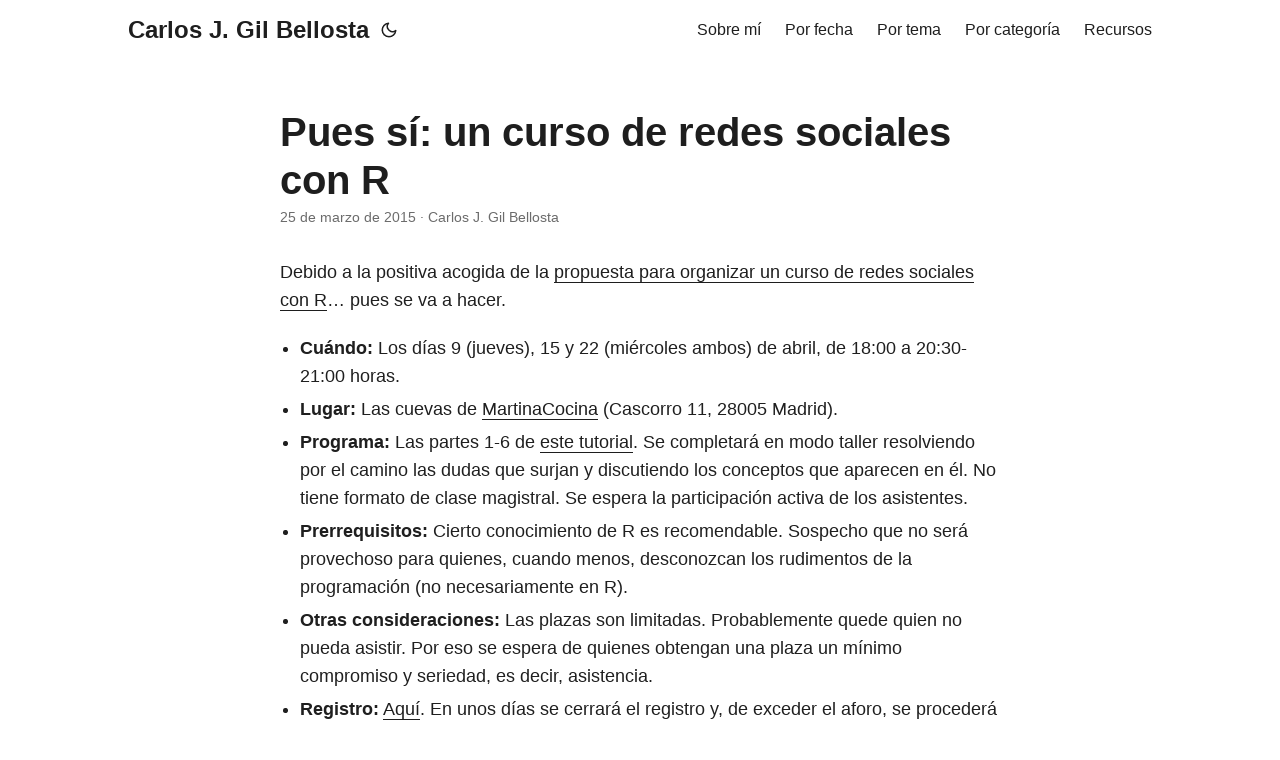

--- FILE ---
content_type: text/html
request_url: https://www.datanalytics.com/2015/03/25/pues-si-un-curso-de-redes-sociales-con-r/
body_size: 4877
content:
<!doctype html><html lang=es dir=auto data-theme=auto><head><meta charset=utf-8><meta http-equiv=X-UA-Compatible content="IE=edge"><meta name=viewport content="width=device-width,initial-scale=1,shrink-to-fit=no"><meta name=robots content="index, follow"><title>Pues sí: un curso de redes sociales con R | Carlos J. Gil Bellosta</title><meta name=keywords content="anuncio,cursos,r,redes sociales,sna,taller"><meta name=description content="Debido a la positiva acogida de la propuesta para organizar un curso de redes sociales con R&mldr; pues se va a hacer.

Cuándo: Los días 9 (jueves), 15 y 22 (miércoles ambos) de abril, de 18:00 a 20:30-21:00 horas.
Lugar: Las cuevas de MartinaCocina (Cascorro 11, 28005 Madrid).
Programa: Las partes 1-6 de este tutorial. Se completará en modo taller resolviendo por el camino las dudas que surjan y discutiendo los conceptos que aparecen en él. No tiene formato de clase magistral. Se espera la participación activa de los asistentes.
Prerrequisitos: Cierto conocimiento de R es recomendable. Sospecho que no será provechoso para quienes, cuando menos, desconozcan los rudimentos de la programación (no necesariamente en R).
Otras consideraciones: Las plazas son limitadas. Probablemente quede quien no pueda asistir. Por eso se espera de quienes obtengan una plaza un mínimo compromiso y seriedad, es decir, asistencia.
Registro: Aquí. En unos días se cerrará el registro y, de exceder el aforo, se procederá a un sorteo para asignar las plazas; véase el punto anterior sobre la seriedad, el compromiso y la asistencia.
"><meta name=author content="Carlos J. Gil Bellosta"><link rel=canonical href=https://datanalytics.com/2015/03/25/pues-si-un-curso-de-redes-sociales-con-r/><link crossorigin=anonymous href=/assets/css/stylesheet.da3211e5ef867bf2b75fd5a6515cfed7195c011e8ab735694e203810a827097b.css integrity="sha256-2jIR5e+Ge/K3X9WmUVz+1xlcAR6KtzVpTiA4EKgnCXs=" rel="preload stylesheet" as=style><link rel=icon href=https://datanalytics.com/favicon.ico><link rel=icon type=image/png sizes=16x16 href=https://datanalytics.com/favicon-16x16.png><link rel=icon type=image/png sizes=32x32 href=https://datanalytics.com/favicon-32x32.png><link rel=apple-touch-icon href=https://datanalytics.com/apple-touch-icon.png><link rel=mask-icon href=https://datanalytics.com/safari-pinned-tab.svg><meta name=theme-color content="#2e2e33"><meta name=msapplication-TileColor content="#2e2e33"><link rel=alternate hreflang=es href=https://datanalytics.com/2015/03/25/pues-si-un-curso-de-redes-sociales-con-r/><noscript><style>#theme-toggle,.top-link{display:none}</style><style>@media(prefers-color-scheme:dark){:root{--theme:rgb(29, 30, 32);--entry:rgb(46, 46, 51);--primary:rgb(218, 218, 219);--secondary:rgb(155, 156, 157);--tertiary:rgb(65, 66, 68);--content:rgb(196, 196, 197);--code-block-bg:rgb(46, 46, 51);--code-bg:rgb(55, 56, 62);--border:rgb(51, 51, 51);color-scheme:dark}.list{background:var(--theme)}.toc{background:var(--entry)}}@media(prefers-color-scheme:light){.list::-webkit-scrollbar-thumb{border-color:var(--code-bg)}}</style></noscript><script>localStorage.getItem("pref-theme")==="dark"?document.querySelector("html").dataset.theme="dark":localStorage.getItem("pref-theme")==="light"?document.querySelector("html").dataset.theme="light":window.matchMedia("(prefers-color-scheme: dark)").matches?document.querySelector("html").dataset.theme="dark":document.querySelector("html").dataset.theme="light"</script><link rel=stylesheet href=https://cdn.jsdelivr.net/npm/katex@0.16.10/dist/katex.min.css integrity=sha384-wcIxkf4k558AjM3Yz3BBFQUbk/zgIYC2R0QpeeYb+TwlBVMrlgLqwRjRtGZiK7ww crossorigin=anonymous><script defer src=https://cdn.jsdelivr.net/npm/katex@0.16.10/dist/katex.min.js integrity=sha384-hIoBPJpTUs74ddyc4bFZSM1TVlQDA60VBbJS0oA934VSz82sBx1X7kSx2ATBDIyd crossorigin=anonymous></script><script defer src=https://cdn.jsdelivr.net/npm/katex@0.16.10/dist/contrib/auto-render.min.js integrity=sha384-43gviWU0YVjaDtb/GhzOouOXtZMP/7XUzwPTstBeZFe/+rCMvRwr4yROQP43s0Xk crossorigin=anonymous></script><script>document.addEventListener("DOMContentLoaded",function(){renderMathInElement(document.body,{delimiters:[{left:"$$",right:"$$",display:!0},{left:"$",right:"$",display:!1},{left:"\\(",right:"\\)",display:!1},{left:"\\[",right:"\\]",display:!0}],throwOnError:!1})})</script><meta name=robots content="follow, index"><meta property="og:url" content="https://datanalytics.com/2015/03/25/pues-si-un-curso-de-redes-sociales-con-r/"><meta property="og:site_name" content="Carlos J. Gil Bellosta"><meta property="og:title" content="Pues sí: un curso de redes sociales con R"><meta property="og:description" content="Debido a la positiva acogida de la propuesta para organizar un curso de redes sociales con R… pues se va a hacer.
Cuándo: Los días 9 (jueves), 15 y 22 (miércoles ambos) de abril, de 18:00 a 20:30-21:00 horas. Lugar: Las cuevas de MartinaCocina (Cascorro 11, 28005 Madrid). Programa: Las partes 1-6 de este tutorial. Se completará en modo taller resolviendo por el camino las dudas que surjan y discutiendo los conceptos que aparecen en él. No tiene formato de clase magistral. Se espera la participación activa de los asistentes. Prerrequisitos: Cierto conocimiento de R es recomendable. Sospecho que no será provechoso para quienes, cuando menos, desconozcan los rudimentos de la programación (no necesariamente en R). Otras consideraciones: Las plazas son limitadas. Probablemente quede quien no pueda asistir. Por eso se espera de quienes obtengan una plaza un mínimo compromiso y seriedad, es decir, asistencia. Registro: Aquí. En unos días se cerrará el registro y, de exceder el aforo, se procederá a un sorteo para asignar las plazas; véase el punto anterior sobre la seriedad, el compromiso y la asistencia. "><meta property="og:locale" content="es"><meta property="og:type" content="article"><meta property="article:section" content="posts"><meta property="article:published_time" content="2015-03-25T08:13:36+00:00"><meta property="article:modified_time" content="2025-04-06T18:47:21+00:00"><meta property="article:tag" content="Anuncio"><meta property="article:tag" content="Cursos"><meta property="article:tag" content="R"><meta property="article:tag" content="Redes Sociales"><meta property="article:tag" content="Sna"><meta property="article:tag" content="Taller"><meta name=twitter:card content="summary"><meta name=twitter:title content="Pues sí: un curso de redes sociales con R"><meta name=twitter:description content="Debido a la positiva acogida de la propuesta para organizar un curso de redes sociales con R&mldr; pues se va a hacer.

Cuándo: Los días 9 (jueves), 15 y 22 (miércoles ambos) de abril, de 18:00 a 20:30-21:00 horas.
Lugar: Las cuevas de MartinaCocina (Cascorro 11, 28005 Madrid).
Programa: Las partes 1-6 de este tutorial. Se completará en modo taller resolviendo por el camino las dudas que surjan y discutiendo los conceptos que aparecen en él. No tiene formato de clase magistral. Se espera la participación activa de los asistentes.
Prerrequisitos: Cierto conocimiento de R es recomendable. Sospecho que no será provechoso para quienes, cuando menos, desconozcan los rudimentos de la programación (no necesariamente en R).
Otras consideraciones: Las plazas son limitadas. Probablemente quede quien no pueda asistir. Por eso se espera de quienes obtengan una plaza un mínimo compromiso y seriedad, es decir, asistencia.
Registro: Aquí. En unos días se cerrará el registro y, de exceder el aforo, se procederá a un sorteo para asignar las plazas; véase el punto anterior sobre la seriedad, el compromiso y la asistencia.
"><script type=application/ld+json>{"@context":"https://schema.org","@type":"BreadcrumbList","itemListElement":[{"@type":"ListItem","position":1,"name":"Posts","item":"https://datanalytics.com/posts/"},{"@type":"ListItem","position":2,"name":"Pues sí: un curso de redes sociales con R","item":"https://datanalytics.com/2015/03/25/pues-si-un-curso-de-redes-sociales-con-r/"}]}</script><script type=application/ld+json>{"@context":"https://schema.org","@type":"BlogPosting","headline":"Pues sí: un curso de redes sociales con R","name":"Pues sí: un curso de redes sociales con R","description":"Debido a la positiva acogida de la propuesta para organizar un curso de redes sociales con R\u0026hellip; pues se va a hacer.\nCuándo: Los días 9 (jueves), 15 y 22 (miércoles ambos) de abril, de 18:00 a 20:30-21:00 horas. Lugar: Las cuevas de MartinaCocina (Cascorro 11, 28005 Madrid). Programa: Las partes 1-6 de este tutorial. Se completará en modo taller resolviendo por el camino las dudas que surjan y discutiendo los conceptos que aparecen en él. No tiene formato de clase magistral. Se espera la participación activa de los asistentes. Prerrequisitos: Cierto conocimiento de R es recomendable. Sospecho que no será provechoso para quienes, cuando menos, desconozcan los rudimentos de la programación (no necesariamente en R). Otras consideraciones: Las plazas son limitadas. Probablemente quede quien no pueda asistir. Por eso se espera de quienes obtengan una plaza un mínimo compromiso y seriedad, es decir, asistencia. Registro: Aquí. En unos días se cerrará el registro y, de exceder el aforo, se procederá a un sorteo para asignar las plazas; véase el punto anterior sobre la seriedad, el compromiso y la asistencia. ","keywords":["anuncio","cursos","r","redes sociales","sna","taller"],"articleBody":"Debido a la positiva acogida de la propuesta para organizar un curso de redes sociales con R… pues se va a hacer.\nCuándo: Los días 9 (jueves), 15 y 22 (miércoles ambos) de abril, de 18:00 a 20:30-21:00 horas. Lugar: Las cuevas de MartinaCocina (Cascorro 11, 28005 Madrid). Programa: Las partes 1-6 de este tutorial. Se completará en modo taller resolviendo por el camino las dudas que surjan y discutiendo los conceptos que aparecen en él. No tiene formato de clase magistral. Se espera la participación activa de los asistentes. Prerrequisitos: Cierto conocimiento de R es recomendable. Sospecho que no será provechoso para quienes, cuando menos, desconozcan los rudimentos de la programación (no necesariamente en R). Otras consideraciones: Las plazas son limitadas. Probablemente quede quien no pueda asistir. Por eso se espera de quienes obtengan una plaza un mínimo compromiso y seriedad, es decir, asistencia. Registro: Aquí. En unos días se cerrará el registro y, de exceder el aforo, se procederá a un sorteo para asignar las plazas; véase el punto anterior sobre la seriedad, el compromiso y la asistencia. ","wordCount":"180","inLanguage":"es","datePublished":"2015-03-25T08:13:36Z","dateModified":"2025-04-06T18:47:21.692594Z","author":{"@type":"Person","name":"Carlos J. Gil Bellosta"},"mainEntityOfPage":{"@type":"WebPage","@id":"https://datanalytics.com/2015/03/25/pues-si-un-curso-de-redes-sociales-con-r/"},"publisher":{"@type":"Organization","name":"Carlos J. Gil Bellosta","logo":{"@type":"ImageObject","url":"https://datanalytics.com/favicon.ico"}}}</script></head><body id=top><header class=header><nav class=nav><div class=logo><a href=https://datanalytics.com/ accesskey=h title="Carlos J. Gil Bellosta (Alt + H)">Carlos J. Gil Bellosta</a><div class=logo-switches><button id=theme-toggle accesskey=t title="(Alt + T)" aria-label="Toggle theme">
<svg id="moon" width="24" height="18" viewBox="0 0 24 24" fill="none" stroke="currentColor" stroke-width="2" stroke-linecap="round" stroke-linejoin="round"><path d="M21 12.79A9 9 0 1111.21 3 7 7 0 0021 12.79z"/></svg>
<svg id="sun" width="24" height="18" viewBox="0 0 24 24" fill="none" stroke="currentColor" stroke-width="2" stroke-linecap="round" stroke-linejoin="round"><circle cx="12" cy="12" r="5"/><line x1="12" y1="1" x2="12" y2="3"/><line x1="12" y1="21" x2="12" y2="23"/><line x1="4.22" y1="4.22" x2="5.64" y2="5.64"/><line x1="18.36" y1="18.36" x2="19.78" y2="19.78"/><line x1="1" y1="12" x2="3" y2="12"/><line x1="21" y1="12" x2="23" y2="12"/><line x1="4.22" y1="19.78" x2="5.64" y2="18.36"/><line x1="18.36" y1="5.64" x2="19.78" y2="4.22"/></svg></button></div></div><ul id=menu><li><a href=https://datanalytics.com/bio/ title="Sobre mí"><span>Sobre mí</span></a></li><li><a href=https://datanalytics.com/archives/ title="Por fecha"><span>Por fecha</span></a></li><li><a href=https://datanalytics.com/tags/ title="Por tema"><span>Por tema</span></a></li><li><a href=https://datanalytics.com/categories/ title="Por categoría"><span>Por categoría</span></a></li><li><a href=https://datanalytics.com/recursos/ title=Recursos><span>Recursos</span></a></li></ul></nav></header><main class=main><article class=post-single><header class=post-header><h1 class="post-title entry-hint-parent">Pues sí: un curso de redes sociales con R</h1><div class=post-meta><span title='2015-03-25 08:13:36 +0000 +0000'>25 de marzo de 2015</span>&nbsp;·&nbsp;<span>Carlos J. Gil Bellosta</span></div></header><div class=post-content><p>Debido a la positiva acogida de la <a href=https://datanalytics.com/2015/03/19/un-curso-de-redes-sociales-con-r/>propuesta para organizar un curso de redes sociales con R</a>&mldr; pues se va a hacer.</p><ul><li><strong>Cuándo:</strong> Los días 9 (jueves), 15 y 22 (miércoles ambos) de abril, de 18:00 a 20:30-21:00 horas.</li><li><strong>Lugar:</strong> Las cuevas de <a href=http://www.martinacocina.es>MartinaCocina</a> (Cascorro 11, 28005 Madrid).</li><li><strong>Programa:</strong> Las partes 1-6 de <a href=http://sna.stanford.edu/rlabs.php>este tutorial</a>. Se completará en modo taller resolviendo por el camino las dudas que surjan y discutiendo los conceptos que aparecen en él. No tiene formato de clase magistral. Se espera la participación activa de los asistentes.</li><li><strong>Prerrequisitos:</strong> Cierto conocimiento de R es recomendable. Sospecho que no será provechoso para quienes, cuando menos, desconozcan los rudimentos de la programación (no necesariamente en R).</li><li><strong>Otras consideraciones:</strong> Las plazas son limitadas. Probablemente quede quien no pueda asistir. Por eso se espera de quienes obtengan una plaza un mínimo compromiso y seriedad, es decir, asistencia.</li><li><strong>Registro:</strong> <a href=http://goo.gl/forms/O4mT3ifv09>Aquí</a>. En unos días se cerrará el registro y, de exceder el aforo, se procederá a un sorteo para asignar las plazas; véase el punto anterior sobre la seriedad, el compromiso y la asistencia.</li></ul></div><footer class=post-footer><ul class=post-tags><li><a href=https://datanalytics.com/tags/anuncio/>Anuncio</a></li><li><a href=https://datanalytics.com/tags/cursos/>Cursos</a></li><li><a href=https://datanalytics.com/tags/r/>R</a></li><li><a href=https://datanalytics.com/tags/redes-sociales/>Redes Sociales</a></li><li><a href=https://datanalytics.com/tags/sna/>Sna</a></li><li><a href=https://datanalytics.com/tags/taller/>Taller</a></li></ul></footer></article></main><footer class=footer><span>&copy; 2026 <a href=https://datanalytics.com/>Carlos J. Gil Bellosta</a></span> ·
<span>Powered by
<a href=https://gohugo.io/ rel="noopener noreferrer" target=_blank>Hugo</a> &
<a href=https://github.com/adityatelange/hugo-PaperMod/ rel=noopener target=_blank>PaperMod</a></span></footer><a href=#top aria-label="go to top" title="Go to Top (Alt + G)" class=top-link id=top-link accesskey=g><svg viewBox="0 0 12 6" fill="currentColor"><path d="M12 6H0l6-6z"/></svg>
</a><script>let menu=document.getElementById("menu");if(menu){const e=localStorage.getItem("menu-scroll-position");e&&(menu.scrollLeft=parseInt(e,10)),menu.onscroll=function(){localStorage.setItem("menu-scroll-position",menu.scrollLeft)}}document.querySelectorAll('a[href^="#"]').forEach(e=>{e.addEventListener("click",function(e){e.preventDefault();var t=this.getAttribute("href").substr(1);window.matchMedia("(prefers-reduced-motion: reduce)").matches?document.querySelector(`[id='${decodeURIComponent(t)}']`).scrollIntoView():document.querySelector(`[id='${decodeURIComponent(t)}']`).scrollIntoView({behavior:"smooth"}),t==="top"?history.replaceState(null,null," "):history.pushState(null,null,`#${t}`)})})</script><script>var mybutton=document.getElementById("top-link");window.onscroll=function(){document.body.scrollTop>800||document.documentElement.scrollTop>800?(mybutton.style.visibility="visible",mybutton.style.opacity="1"):(mybutton.style.visibility="hidden",mybutton.style.opacity="0")}</script><script>document.getElementById("theme-toggle").addEventListener("click",()=>{const e=document.querySelector("html");e.dataset.theme==="dark"?(e.dataset.theme="light",localStorage.setItem("pref-theme","light")):(e.dataset.theme="dark",localStorage.setItem("pref-theme","dark"))})</script><script>document.querySelectorAll("pre > code").forEach(e=>{const n=e.parentNode.parentNode,t=document.createElement("button");t.classList.add("copy-code"),t.innerHTML="copiar";function s(){t.innerHTML="¡copiado!",setTimeout(()=>{t.innerHTML="copiar"},2e3)}t.addEventListener("click",t=>{if("clipboard"in navigator){navigator.clipboard.writeText(e.textContent),s();return}const n=document.createRange();n.selectNodeContents(e);const o=window.getSelection();o.removeAllRanges(),o.addRange(n);try{document.execCommand("copy"),s()}catch{}o.removeRange(n)}),n.classList.contains("highlight")?n.appendChild(t):n.parentNode.firstChild==n||(e.parentNode.parentNode.parentNode.parentNode.parentNode.nodeName=="TABLE"?e.parentNode.parentNode.parentNode.parentNode.parentNode.appendChild(t):e.parentNode.appendChild(t))})</script></body></html>